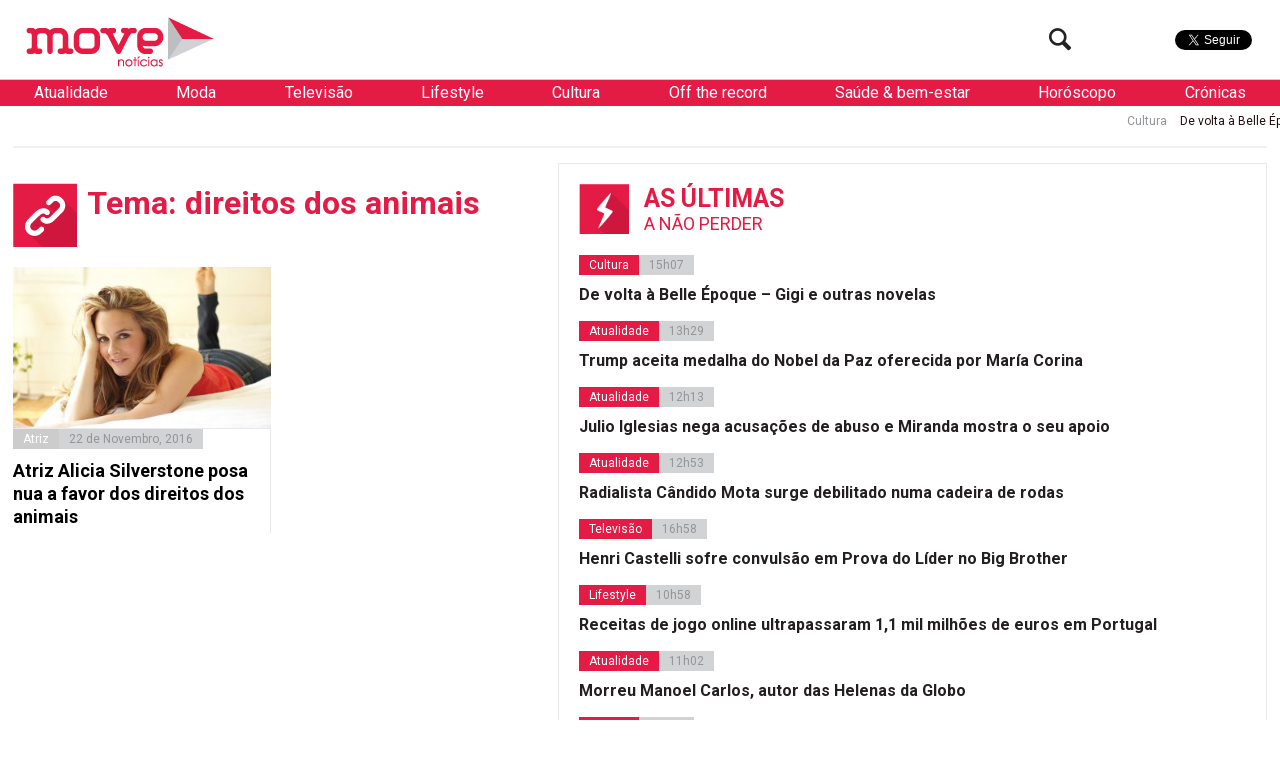

--- FILE ---
content_type: text/html; charset=utf-8
request_url: https://www.google.com/recaptcha/api2/aframe
body_size: 267
content:
<!DOCTYPE HTML><html><head><meta http-equiv="content-type" content="text/html; charset=UTF-8"></head><body><script nonce="_ErUXcHdk4XqzageQ0JPaQ">/** Anti-fraud and anti-abuse applications only. See google.com/recaptcha */ try{var clients={'sodar':'https://pagead2.googlesyndication.com/pagead/sodar?'};window.addEventListener("message",function(a){try{if(a.source===window.parent){var b=JSON.parse(a.data);var c=clients[b['id']];if(c){var d=document.createElement('img');d.src=c+b['params']+'&rc='+(localStorage.getItem("rc::a")?sessionStorage.getItem("rc::b"):"");window.document.body.appendChild(d);sessionStorage.setItem("rc::e",parseInt(sessionStorage.getItem("rc::e")||0)+1);localStorage.setItem("rc::h",'1768694185658');}}}catch(b){}});window.parent.postMessage("_grecaptcha_ready", "*");}catch(b){}</script></body></html>